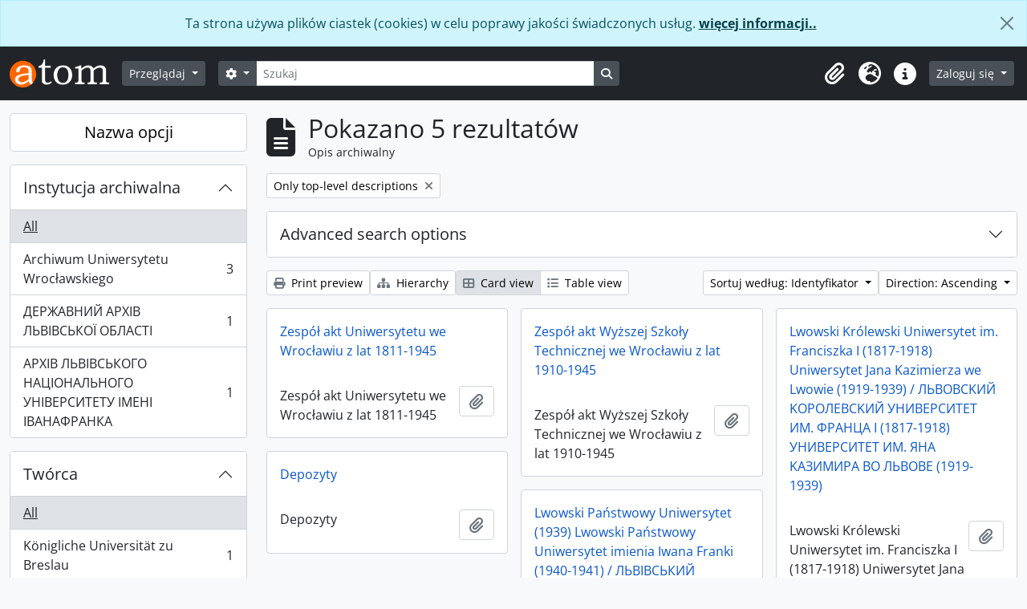

--- FILE ---
content_type: text/html; charset=utf-8
request_url: https://archiwum.uni.wroc.pl/index.php/informationobject/browse?sort=identifier&sf_culture=pl&sortDir=asc&view=card
body_size: 44960
content:
<!DOCTYPE html>
<html lang="pl" dir="ltr">
  <head>
    <meta charset="utf-8">
    <meta name="viewport" content="width=device-width, initial-scale=1">
    <title>Information object browse - Archiwum Cyfrowe Uniwersytetu Wrocławskiego</title>
        <link rel="shortcut icon" href="/favicon.ico">
    <script defer src="/dist/js/vendor.bundle.1697f26639ee588df9ee.js"></script><script defer src="/dist/js/arDominionB5Plugin.bundle.7522e096e2153c557e7c.js"></script><link href="/dist/css/arDominionB5Plugin.bundle.f93253c1b4f1a0e1d6f5.css" rel="stylesheet">
      </head>
  <body class="d-flex flex-column min-vh-100 informationobject browse show-edit-tooltips">
        <div class="visually-hidden-focusable p-3 border-bottom">
  <a class="btn btn-sm btn-secondary" href="#main-column">
    Skip to main content  </a>
</div>
    
<div id="privacy-message" class="alert alert-info alert-dismissible rounded-0 text-center mb-0" role="alert">
  <p>Ta strona używa plików ciastek (cookies) w celu poprawy jakości świadczonych usług. <a href="/privacy">więcej informacji..</a></p>  <button type="button" class="btn-close" data-bs-dismiss="alert" aria-label="Zamknij"></button>
</div>



<header id="top-bar" class="navbar navbar-expand-lg navbar-dark bg-dark" role="navigation" aria-label="Main navigation">
  <div class="container-fluid">
          <a class="navbar-brand d-flex flex-wrap flex-lg-nowrap align-items-center py-0 me-0" href="/index.php/" title="Strona Domowa" rel="home">
                  <img alt="AtoM logo" class="d-inline-block my-2 me-3" height="35" src="/plugins/arDominionB5Plugin/images/logo.png" />                      </a>
        <button class="navbar-toggler atom-btn-secondary my-2 me-1 px-1" type="button" data-bs-toggle="collapse" data-bs-target="#navbar-content" aria-controls="navbar-content" aria-expanded="false">
      <i 
        class="fas fa-2x fa-fw fa-bars" 
        data-bs-toggle="tooltip"
        data-bs-placement="bottom"
        title="Toggle navigation"
        aria-hidden="true">
      </i>
      <span class="visually-hidden">Toggle navigation</span>
    </button>
    <div class="collapse navbar-collapse flex-wrap justify-content-end me-1" id="navbar-content">
      <div class="d-flex flex-wrap flex-lg-nowrap flex-grow-1">
        <div class="dropdown my-2 me-3">
  <button class="btn btn-sm atom-btn-secondary dropdown-toggle" type="button" id="browse-menu" data-bs-toggle="dropdown" aria-expanded="false">
    Przeglądaj  </button>
  <ul class="dropdown-menu mt-2" aria-labelledby="browse-menu">
    <li>
      <h6 class="dropdown-header">
        Przeglądaj      </h6>
    </li>
                  <li id="node_browseInformationObjects">
          <a class="dropdown-item" href="/index.php/informationobject/browse" title="Opisy archiwalne">Opisy archiwalne</a>        </li>
                        <li id="node_browseActors">
          <a class="dropdown-item" href="/index.php/actor/browse" title="Hasła wzorcowe">Hasła wzorcowe</a>        </li>
                        <li id="node_browseRepositories">
          <a class="dropdown-item" href="/index.php/repository/browse" title="Instytucje archiwalne">Instytucje archiwalne</a>        </li>
                        <li id="node_browseFunctions">
          <a class="dropdown-item" href="/index.php/function/browse" title="Funkcje">Funkcje</a>        </li>
                        <li id="node_browseSubjects">
          <a class="dropdown-item" href="/index.php/taxonomy/index/id/35" title="Słowa kluczowe">Słowa kluczowe</a>        </li>
                        <li id="node_browsePlaces">
          <a class="dropdown-item" href="/index.php/taxonomy/index/id/42" title="Miejsca">Miejsca</a>        </li>
                        <li id="node_browseDigitalObjects">
          <a class="dropdown-item" href="/index.php/informationobject/browse?view=card&amp;onlyMedia=1&amp;topLod=0" title="Obiekty cyfrowe">Obiekty cyfrowe</a>        </li>
            </ul>
</div>
        <form
  id="search-box"
  class="d-flex flex-grow-1 my-2"
  role="search"
  action="/index.php/informationobject/browse">
  <h2 class="visually-hidden">Szukaj</h2>
  <input type="hidden" name="topLod" value="0">
  <input type="hidden" name="sort" value="relevance">
  <div class="input-group flex-nowrap">
    <button
      id="search-box-options"
      class="btn btn-sm atom-btn-secondary dropdown-toggle"
      type="button"
      data-bs-toggle="dropdown"
      data-bs-auto-close="outside"
      aria-expanded="false">
      <i class="fas fa-cog" aria-hidden="true"></i>
      <span class="visually-hidden">Opcje wyszukiwania</span>
    </button>
    <div class="dropdown-menu mt-2" aria-labelledby="search-box-options">
              <div class="px-3 py-2">
          <div class="form-check">
            <input
              class="form-check-input"
              type="radio"
              name="repos"
              id="search-realm-global"
              checked
              value>
            <label class="form-check-label" for="search-realm-global">
              Wyszukiwanie globalne            </label>
          </div>
                            </div>
        <div class="dropdown-divider"></div>
            <a class="dropdown-item" href="/index.php/informationobject/browse?showAdvanced=1&topLod=0">
        Szukanie zaawansowane      </a>
    </div>
    <input
      id="search-box-input"
      class="form-control form-control-sm dropdown-toggle"
      type="search"
      name="query"
      autocomplete="off"
      value=""
      placeholder="Szukaj"
      data-url="/index.php/search/autocomplete"
      data-bs-toggle="dropdown"
      aria-label="Szukaj"
      aria-expanded="false">
    <ul id="search-box-results" class="dropdown-menu mt-2" aria-labelledby="search-box-input"></ul>
    <button class="btn btn-sm atom-btn-secondary" type="submit">
      <i class="fas fa-search" aria-hidden="true"></i>
      <span class="visually-hidden">Search in browse page</span>
    </button>
  </div>
</form>
      </div>
      <div class="d-flex flex-nowrap flex-column flex-lg-row align-items-strech align-items-lg-center">
        <ul class="navbar-nav mx-lg-2">
                    <li class="nav-item dropdown d-flex flex-column">
  <a
    class="nav-link dropdown-toggle d-flex align-items-center p-0"
    href="#"
    id="clipboard-menu"
    role="button"
    data-bs-toggle="dropdown"
    aria-expanded="false"
    data-total-count-label="rekordy dodane"
    data-alert-close="Zamknij"
    data-load-alert-message="There was an error loading the clipboard content."
    data-export-alert-message="Schowek jest pusty dla tego rodzaju encji"
    data-export-check-url="/index.php/clipboard/exportCheck"
    data-delete-alert-message="Uwaga: elementy schowka odpięte na tej stronie zostaną usunięte ze schowka po odświeżeniu strony. Możesz je teraz ponownie zaznaczyć lub ponownie załadować stronę, aby je całkowicie usunąć. Użycie przycisków sortowania lub podglądu wydruku również spowoduje ponowne załadowanie strony — więc wszystko, co jest obecnie odznaczone, zostanie utracone!">
    <i
      class="fas fa-2x fa-fw fa-paperclip px-0 px-lg-2 py-2"
      data-bs-toggle="tooltip"
      data-bs-placement="bottom"
      data-bs-custom-class="d-none d-lg-block"
      title="Clipboard"
      aria-hidden="true">
    </i>
    <span class="d-lg-none mx-1" aria-hidden="true">
      Clipboard    </span>
    <span class="visually-hidden">
      Clipboard    </span>
  </a>
  <ul class="dropdown-menu dropdown-menu-end mb-2" aria-labelledby="clipboard-menu">
    <li>
      <h6 class="dropdown-header">
        Clipboard      </h6>
    </li>
    <li class="text-muted text-nowrap px-3 pb-2">
      <span
        id="counts-block"
        data-information-object-label="Opis archiwalny"
        data-actor-object-label="Hasło wzorcowe"
        data-repository-object-label="Instytucja archiwalna">
      </span>
    </li>
                  <li id="node_clearClipboard">
          <a class="dropdown-item" href="/index.php/" title="Wyczyść wszystkie zaznaczenia">Wyczyść wszystkie zaznaczenia</a>        </li>
                        <li id="node_goToClipboard">
          <a class="dropdown-item" href="/index.php/clipboard/view" title="Go to clipboard">Go to clipboard</a>        </li>
                        <li id="node_loadClipboard">
          <a class="dropdown-item" href="/index.php/clipboard/load" title="Load clipboard">Load clipboard</a>        </li>
                        <li id="node_saveClipboard">
          <a class="dropdown-item" href="/index.php/clipboard/save" title="Save clipboard">Save clipboard</a>        </li>
            </ul>
</li>
                      <li class="nav-item dropdown d-flex flex-column">
  <a
    class="nav-link dropdown-toggle d-flex align-items-center p-0"
    href="#"
    id="language-menu"
    role="button"
    data-bs-toggle="dropdown"
    aria-expanded="false">
    <i
      class="fas fa-2x fa-fw fa-globe-europe px-0 px-lg-2 py-2"
      data-bs-toggle="tooltip"
      data-bs-placement="bottom"
      data-bs-custom-class="d-none d-lg-block"
      title="Język"
      aria-hidden="true">
    </i>
    <span class="d-lg-none mx-1" aria-hidden="true">
      Język    </span>
    <span class="visually-hidden">
      Język    </span>  
  </a>
  <ul class="dropdown-menu dropdown-menu-end mb-2" aria-labelledby="language-menu">
    <li>
      <h6 class="dropdown-header">
        Język      </h6>
    </li>
          <li>
        <a class="dropdown-item" href="/index.php/informationobject/browse?sf_culture=en&amp;sort=identifier&amp;sortDir=asc&amp;view=card" title="English">English</a>      </li>
          <li>
        <a class="dropdown-item" href="/index.php/informationobject/browse?sf_culture=fr&amp;sort=identifier&amp;sortDir=asc&amp;view=card" title="Français">Français</a>      </li>
          <li>
        <a class="dropdown-item" href="/index.php/informationobject/browse?sf_culture=es&amp;sort=identifier&amp;sortDir=asc&amp;view=card" title="Español">Español</a>      </li>
          <li>
        <a class="dropdown-item" href="/index.php/informationobject/browse?sf_culture=nl&amp;sort=identifier&amp;sortDir=asc&amp;view=card" title="Nederlands">Nederlands</a>      </li>
          <li>
        <a class="dropdown-item" href="/index.php/informationobject/browse?sf_culture=pt&amp;sort=identifier&amp;sortDir=asc&amp;view=card" title="Português">Português</a>      </li>
          <li>
        <a class="dropdown-item" href="/index.php/informationobject/browse?sf_culture=pl&amp;sort=identifier&amp;sortDir=asc&amp;view=card" title="Polski">Polski</a>      </li>
      </ul>
</li>
                    <li class="nav-item dropdown d-flex flex-column">
  <a
    class="nav-link dropdown-toggle d-flex align-items-center p-0"
    href="#"
    id="quick-links-menu"
    role="button"
    data-bs-toggle="dropdown"
    aria-expanded="false">
    <i
      class="fas fa-2x fa-fw fa-info-circle px-0 px-lg-2 py-2"
      data-bs-toggle="tooltip"
      data-bs-placement="bottom"
      data-bs-custom-class="d-none d-lg-block"
      title="Podręczne linki"
      aria-hidden="true">
    </i>
    <span class="d-lg-none mx-1" aria-hidden="true">
      Podręczne linki    </span> 
    <span class="visually-hidden">
      Podręczne linki    </span>
  </a>
  <ul class="dropdown-menu dropdown-menu-end mb-2" aria-labelledby="quick-links-menu">
    <li>
      <h6 class="dropdown-header">
        Podręczne linki      </h6>
    </li>
                  <li id="node_home">
          <a class="dropdown-item" href="/index.php/" title="Strona Domowa">Strona Domowa</a>        </li>
                        <li id="node_about">
          <a class="dropdown-item" href="/index.php/about" title="O...">O...</a>        </li>
                        <li id="node_help">
          <a class="dropdown-item" href="http://docs.accesstomemory.org/" title="Pomoc">Pomoc</a>        </li>
                                                      <li id="node_privacy">
          <a class="dropdown-item" href="/index.php/privacy" title="Privacy Policy">Privacy Policy</a>        </li>
            </ul>
</li>
        </ul>
              <div class="dropdown my-2">
    <button class="btn btn-sm atom-btn-secondary dropdown-toggle" type="button" id="user-menu" data-bs-toggle="dropdown" data-bs-auto-close="outside" aria-expanded="false">
      Zaloguj się    </button>
    <div class="dropdown-menu dropdown-menu-lg-end mt-2" aria-labelledby="user-menu">
      <div>
        <h6 class="dropdown-header">
          Have an account?        </h6>
      </div>
      <form class="mx-3 my-2" action="/index.php/user/login" method="post">        <input type="hidden" name="_csrf_token" value="0394cc824e192972b6003033df53ef69" id="csrf_token" /><input type="hidden" name="next" value="http://archiwum.uni.wroc.pl/index.php/informationobject/browse?sort=identifier&amp;sf_culture=pl&amp;sortDir=asc&amp;view=card" id="next" />        <div class="mb-3"><label class="form-label" for="email">E-mail<span aria-hidden="true" class="text-primary ms-1"><strong>*</strong></span><span class="visually-hidden">This field is required.</span></label><input type="text" name="email" class="form-control-sm form-control" id="email" /></div>        <div class="mb-3"><label class="form-label" for="password">Hasło<span aria-hidden="true" class="text-primary ms-1"><strong>*</strong></span><span class="visually-hidden">This field is required.</span></label><input type="password" name="password" class="form-control-sm form-control" autocomplete="off" id="password" /></div>        <button class="btn btn-sm atom-btn-secondary" type="submit">
          Zaloguj się        </button>
      </form>
    </div>
  </div>
      </div>
    </div>
  </div>
</header>

    
<div id="wrapper" class="container-xxl pt-3 flex-grow-1">
            <div class="row">
    <div id="sidebar" class="col-md-3">
      
    <h2 class="d-grid">
      <button
        class="btn btn-lg atom-btn-white collapsed text-wrap"
        type="button"
        data-bs-toggle="collapse"
        data-bs-target="#collapse-aggregations"
        aria-expanded="false"
        aria-controls="collapse-aggregations">
        Nazwa opcji      </button>
    </h2>

    <div class="collapse" id="collapse-aggregations">

      
        
        
              

<div class="accordion mb-3">
  <div class="accordion-item aggregation">
    <h2 class="accordion-header" id="heading-repos">
      <button
        class="accordion-button collapsed"
        type="button"
        data-bs-toggle="collapse"
        data-bs-target="#collapse-repos"
        aria-expanded="false"
        aria-controls="collapse-repos">
        Instytucja archiwalna      </button>
    </h2>
    <div
      id="collapse-repos"
      class="accordion-collapse collapse list-group list-group-flush"
      aria-labelledby="heading-repos">
      
              <a class="list-group-item list-group-item-action d-flex justify-content-between align-items-center active text-decoration-underline" href="/index.php/informationobject/browse?sort=identifier&amp;sf_culture=pl&amp;sortDir=asc&amp;view=card" title="All">All</a>          
              
        <a class="list-group-item list-group-item-action d-flex justify-content-between align-items-center text-break" href="/index.php/informationobject/browse?repos=439&amp;sort=identifier&amp;sf_culture=pl&amp;sortDir=asc&amp;view=card" title="Archiwum Uniwersytetu Wrocławskiego, 3 results3">Archiwum Uniwersytetu Wrocławskiego<span class="visually-hidden">, 3 results</span><span aria-hidden="true" class="ms-3 text-nowrap">3</span></a>              
        <a class="list-group-item list-group-item-action d-flex justify-content-between align-items-center text-break" href="/index.php/informationobject/browse?repos=584&amp;sort=identifier&amp;sf_culture=pl&amp;sortDir=asc&amp;view=card" title="ДЕРЖАВНИЙ АРХІВ ЛЬВІВСЬКОЇ ОБЛАСТІ, 1 results1">ДЕРЖАВНИЙ АРХІВ ЛЬВІВСЬКОЇ ОБЛАСТІ<span class="visually-hidden">, 1 results</span><span aria-hidden="true" class="ms-3 text-nowrap">1</span></a>              
        <a class="list-group-item list-group-item-action d-flex justify-content-between align-items-center text-break" href="/index.php/informationobject/browse?repos=585&amp;sort=identifier&amp;sf_culture=pl&amp;sortDir=asc&amp;view=card" title="АРХІВ ЛЬВІВСЬКОГО НАЦІОНАЛЬНОГО УНІВЕРСИТЕТУ ІМЕНІ ІВАНАФРАНКА, 1 results1">АРХІВ ЛЬВІВСЬКОГО НАЦІОНАЛЬНОГО УНІВЕРСИТЕТУ ІМЕНІ ІВАНАФРАНКА<span class="visually-hidden">, 1 results</span><span aria-hidden="true" class="ms-3 text-nowrap">1</span></a>          </div>
  </div>
</div>
      
      

<div class="accordion mb-3">
  <div class="accordion-item aggregation">
    <h2 class="accordion-header" id="heading-creators">
      <button
        class="accordion-button collapsed"
        type="button"
        data-bs-toggle="collapse"
        data-bs-target="#collapse-creators"
        aria-expanded="false"
        aria-controls="collapse-creators">
        Twórca      </button>
    </h2>
    <div
      id="collapse-creators"
      class="accordion-collapse collapse list-group list-group-flush"
      aria-labelledby="heading-creators">
      
              <a class="list-group-item list-group-item-action d-flex justify-content-between align-items-center active text-decoration-underline" href="/index.php/informationobject/browse?sort=identifier&amp;sf_culture=pl&amp;sortDir=asc&amp;view=card" title="All">All</a>          
              
        <a class="list-group-item list-group-item-action d-flex justify-content-between align-items-center text-break" href="/index.php/informationobject/browse?creators=5843&amp;sort=identifier&amp;sf_culture=pl&amp;sortDir=asc&amp;view=card" title="Königliche Universität zu Breslau, 1 results1">Königliche Universität zu Breslau<span class="visually-hidden">, 1 results</span><span aria-hidden="true" class="ms-3 text-nowrap">1</span></a>              
        <a class="list-group-item list-group-item-action d-flex justify-content-between align-items-center text-break" href="/index.php/informationobject/browse?creators=5844&amp;sort=identifier&amp;sf_culture=pl&amp;sortDir=asc&amp;view=card" title="Schlesische Friedrich-Wilhelms - Universität zu Breslau, 1 results1">Schlesische Friedrich-Wilhelms - Universität zu Breslau<span class="visually-hidden">, 1 results</span><span aria-hidden="true" class="ms-3 text-nowrap">1</span></a>              
        <a class="list-group-item list-group-item-action d-flex justify-content-between align-items-center text-break" href="/index.php/informationobject/browse?creators=5854&amp;sort=identifier&amp;sf_culture=pl&amp;sortDir=asc&amp;view=card" title="Lwowski Królewski Uniwersytet im. Franciszka I, 1 results1">Lwowski Królewski Uniwersytet im. Franciszka I<span class="visually-hidden">, 1 results</span><span aria-hidden="true" class="ms-3 text-nowrap">1</span></a>              
        <a class="list-group-item list-group-item-action d-flex justify-content-between align-items-center text-break" href="/index.php/informationobject/browse?creators=5855&amp;sort=identifier&amp;sf_culture=pl&amp;sortDir=asc&amp;view=card" title="Uniwersytet Jana Kazimierza we Lwowie, 1 results1">Uniwersytet Jana Kazimierza we Lwowie<span class="visually-hidden">, 1 results</span><span aria-hidden="true" class="ms-3 text-nowrap">1</span></a>              
        <a class="list-group-item list-group-item-action d-flex justify-content-between align-items-center text-break" href="/index.php/informationobject/browse?creators=6080&amp;sort=identifier&amp;sf_culture=pl&amp;sortDir=asc&amp;view=card" title="Lwowski Państwowy Uniwersytet / ЛЬВІВСЬКИЙ ДЕРЖАВНИЙ УНІВЕРСИТЕТ (1939), 1 results1">Lwowski Państwowy Uniwersytet / ЛЬВІВСЬКИЙ ДЕРЖАВНИЙ УНІВЕРСИТЕТ (1939)<span class="visually-hidden">, 1 results</span><span aria-hidden="true" class="ms-3 text-nowrap">1</span></a>              
        <a class="list-group-item list-group-item-action d-flex justify-content-between align-items-center text-break" href="/index.php/informationobject/browse?creators=6081&amp;sort=identifier&amp;sf_culture=pl&amp;sortDir=asc&amp;view=card" title="Lwowski Państwowy Uniwersytet Imienia Iwana Franki / ЛЬВІВСЬКИЙ ДЕРЖАВНИЙ УНІВЕРСИТЕТ ІМЕНІ ІВАНА ФРАНКА (1940-1941), 1 results1">Lwowski Państwowy Uniwersytet Imienia Iwana Franki / ЛЬВІВСЬКИЙ ДЕРЖАВНИЙ УНІВЕРСИТЕТ ІМЕНІ ІВАНА ФРАНКА (1940-1941)<span class="visually-hidden">, 1 results</span><span aria-hidden="true" class="ms-3 text-nowrap">1</span></a>              
        <a class="list-group-item list-group-item-action d-flex justify-content-between align-items-center text-break" href="/index.php/informationobject/browse?creators=40499&amp;sort=identifier&amp;sf_culture=pl&amp;sortDir=asc&amp;view=card" title="Wielu twórców - akta jednostek zdeponowanych, 1 results1">Wielu twórców - akta jednostek zdeponowanych<span class="visually-hidden">, 1 results</span><span aria-hidden="true" class="ms-3 text-nowrap">1</span></a>              
        <a class="list-group-item list-group-item-action d-flex justify-content-between align-items-center text-break" href="/index.php/informationobject/browse?creators=42477&amp;sort=identifier&amp;sf_culture=pl&amp;sortDir=asc&amp;view=card" title="Wyższa Szkoła Techniczna, 1 results1">Wyższa Szkoła Techniczna<span class="visually-hidden">, 1 results</span><span aria-hidden="true" class="ms-3 text-nowrap">1</span></a>          </div>
  </div>
</div>

        
        
        
        
        
        
    </div>

      </div>
    <div id="main-column" role="main" class="col-md-9">
        
  <div class="multiline-header d-flex align-items-center mb-3">
    <i class="fas fa-3x fa-file-alt me-3" aria-hidden="true"></i>
    <div class="d-flex flex-column">
      <h1 class="mb-0" aria-describedby="heading-label">
                  Pokazano 5 rezultatów              </h1>
      <span class="small" id="heading-label">
        Opis archiwalny      </span>
    </div>
  </div>
        <div class="d-flex flex-wrap gap-2">
                            <a 
        href="/index.php/informationobject/browse?sort=identifier&sf_culture=pl&sortDir=asc&view=card&topLod=0"
        class="btn btn-sm atom-btn-white align-self-start mw-100 filter-tag d-flex">
        <span class="visually-hidden">
          Remove filter:        </span>
        <span class="text-truncate d-inline-block">
          Only top-level descriptions        </span>
        <i aria-hidden="true" class="fas fa-times ms-2 align-self-center"></i>
      </a>
    
                                    </div>

      
  <div class="accordion mb-3 adv-search" role="search">
  <div class="accordion-item">
    <h2 class="accordion-header" id="heading-adv-search">
      <button class="accordion-button collapsed" type="button" data-bs-toggle="collapse" data-bs-target="#collapse-adv-search" aria-expanded="false" aria-controls="collapse-adv-search" data-cy="advanced-search-toggle">
        Advanced search options      </button>
    </h2>
    <div id="collapse-adv-search" class="accordion-collapse collapse" aria-labelledby="heading-adv-search">
      <div class="accordion-body">
        <form name="advanced-search-form" method="get" action="/index.php/informationobject/browse">
                      <input type="hidden" name="sort" value="identifier"/>
                      <input type="hidden" name="view" value="card"/>
          
          <h5>Find results with:</h5>

          <div class="criteria mb-4">

            
              
            
            
            <div class="criterion row align-items-center">

              <div class="col-xl-auto mb-3 adv-search-boolean">
                <select class="form-select" name="so0">
                  <option value="and">i</option>
                  <option value="or">lub</option>
                  <option value="not">nie</option>
                </select>
              </div>

              <div class="col-xl-auto flex-grow-1 mb-3">
                <input class="form-control" type="text" aria-label="Szukaj" placeholder="Szukaj" name="sq0">
              </div>

              <div class="col-xl-auto mb-3 text-center">
                <span class="form-text">w</span>
              </div>

              <div class="col-xl-auto mb-3">
                <select class="form-select" name="sf0">
                                      <option value="">
                      Dowolne pole                    </option>
                                      <option value="title">
                      Tytuł                    </option>
                                      <option value="archivalHistory">
                      Dzieje zespołu                    </option>
                                      <option value="scopeAndContent">
                      Zakres i zawartość                    </option>
                                      <option value="extentAndMedium">
                      Rozmiar i nośnik                    </option>
                                      <option value="subject">
                      Hasło indeksu rzeczowego                    </option>
                                      <option value="name">
                      Indeks nazw                    </option>
                                      <option value="place">
                      Indeks geograficzny                    </option>
                                      <option value="genre">
                      Genre access points                    </option>
                                      <option value="identifier">
                      Identyfikator                    </option>
                                      <option value="referenceCode">
                      Sygnatura/kod                    </option>
                                      <option value="digitalObjectTranscript">
                      Digital object text                    </option>
                                      <option value="creator">
                      Twórca                    </option>
                                      <option value="findingAidTranscript">
                      Finding aid text                    </option>
                                      <option value="allExceptFindingAidTranscript">
                      Any field except finding aid text                    </option>
                                  </select>
              </div>

              <div class="col-xl-auto mb-3">
                <a href="#" class="d-none d-xl-block delete-criterion" aria-label="Delete criterion">
                  <i aria-hidden="true" class="fas fa-times text-muted"></i>
                </a>
                <a href="#" class="d-xl-none delete-criterion btn btn-outline-danger w-100 mb-3">
                  Delete criterion                </a>
              </div>

            </div>

            <div class="add-new-criteria mb-3">
              <a id="add-criterion-dropdown-menu" class="btn atom-btn-white dropdown-toggle" href="#" role="button" data-bs-toggle="dropdown" aria-expanded="false">Add new criteria</a>
              <ul class="dropdown-menu mt-2" aria-labelledby="add-criterion-dropdown-menu">
                <li><a class="dropdown-item" href="#" id="add-criterion-and">And</a></li>
                <li><a class="dropdown-item" href="#" id="add-criterion-or">Or</a></li>
                <li><a class="dropdown-item" href="#" id="add-criterion-not">Not</a></li>
              </ul>
            </div>

          </div>

          <h5>Limit results to:</h5>

          <div class="criteria mb-4">

                          <div class="mb-3"><label class="form-label" for="repos">Repozytorium</label><select name="repos" class="form-select" id="repos">
<option value="" selected="selected"></option>
<option value="60122">Archiwum Państwowe we Wrocławiu Oddział w Bolesławcu</option>
<option value="439">Archiwum Uniwersytetu Wrocławskiego</option>
<option value="585">АРХІВ ЛЬВІВСЬКОГО НАЦІОНАЛЬНОГО УНІВЕРСИТЕТУ ІМЕНІ ІВАНАФРАНКА</option>
<option value="584">ДЕРЖАВНИЙ АРХІВ ЛЬВІВСЬКОЇ ОБЛАСТІ</option>
</select></div>            
            <div class="mb-3"><label class="form-label" for="collection">Top-level description</label><select name="collection" class="form-autocomplete form-control" id="collection">

</select><input class="list" type="hidden" value="/index.php/informationobject/autocomplete?parent=1&filterDrafts=1"></div>
          </div>

          <h5>Filter results by:</h5>

          <div class="criteria mb-4">

            <div class="row">

              
              <div class="col-md-4">
                <div class="mb-3"><label class="form-label" for="levels">Poziom opisu</label><select name="levels" class="form-select" id="levels">
<option value="" selected="selected"></option>
<option value="290">Część</option>
<option value="233">Dokument</option>
<option value="1639">file</option>
<option value="1634">fonds</option>
<option value="232">Jednostka</option>
<option value="61476">Jednostka</option>
<option value="229">Kolekcja</option>
<option value="231">Podseria</option>
<option value="228">Podzespół</option>
<option value="230">Seria</option>
<option value="1637">series</option>
<option value="42816">subfonds</option>
<option value="42819">subseries</option>
<option value="227">Zespół</option>
</select></div>              </div>
              

              <div class="col-md-4">
                <div class="mb-3"><label class="form-label" for="onlyMedia">Obiekt cyfrowy available</label><select name="onlyMedia" class="form-select" id="onlyMedia">
<option value="" selected="selected"></option>
<option value="1">Tak</option>
<option value="0">Nie</option>
</select></div>              </div>

                              <div class="col-md-4">
                  <div class="mb-3"><label class="form-label" for="findingAidStatus">Pomoce archiwalne</label><select name="findingAidStatus" class="form-select" id="findingAidStatus">
<option value="" selected="selected"></option>
<option value="yes">Tak</option>
<option value="no">Nie</option>
<option value="generated">Generated</option>
<option value="uploaded">Dane zostały przesłane</option>
</select></div>                </div>
              
            </div>

            <div class="row">

                              <div class="col-md-6">
                  <div class="mb-3"><label class="form-label" for="copyrightStatus">Status prawa autorskiego</label><select name="copyrightStatus" class="form-select" id="copyrightStatus">
<option value="" selected="selected"></option>
<option value="342">Dobro publiczne</option>
<option value="343">Nieznany</option>
<option value="341">Podlega prawom autorskim</option>
</select></div>                </div>
              
                              <div class="col-md-6">
                  <div class="mb-3"><label class="form-label" for="materialType">Ogólne oznaczenie materiału</label><select name="materialType" class="form-select" id="materialType">
<option value="" selected="selected"></option>
<option value="276">Akta tekstowe</option>
<option value="269">Graphic material</option>
<option value="268">Materia kartograficzny</option>
<option value="271">Medium wielokrotne</option>
<option value="270">Moving images</option>
<option value="272">Obiekt</option>
<option value="273">Philatelic record</option>
<option value="274">Rejestracja dźwięku</option>
<option value="275">Rysunek techniczny</option>
<option value="267">Rysunki architektoniczne - projekty</option>
</select></div>                </div>
              
              <fieldset class="col-12">
                <legend class="visually-hidden">Top-level description filter</legend>
                <div class="d-grid d-sm-block">
                  <div class="form-check d-inline-block me-2">
                    <input class="form-check-input" type="radio" name="topLod" id="adv-search-top-lod-1" value="1" checked>
                    <label class="form-check-label" for="adv-search-top-lod-1">Top-level descriptions</label>
                  </div>
                  <div class="form-check d-inline-block">
                    <input class="form-check-input" type="radio" name="topLod" id="adv-search-top-lod-0" value="0" >
                    <label class="form-check-label" for="adv-search-top-lod-0">All descriptions</label>
                  </div>
                </div>
              </fieldset>

            </div>

          </div>

          <h5>Filter by date range:</h5>

          <div class="criteria row mb-2">

            <div class="col-md-4 start-date">
              <div class="mb-3"><label class="form-label" for="startDate">Rozpoczęcie</label><input placeholder="YYYY-MM-DD" type="date" name="startDate" class="form-control" id="startDate" /></div>            </div>

            <div class="col-md-4 end-date">
              <div class="mb-3"><label class="form-label" for="endDate">Koniec</label><input placeholder="YYYY-MM-DD" type="date" name="endDate" class="form-control" id="endDate" /></div>            </div>

            <fieldset class="col-md-4 date-type">
              <legend class="fs-6">
                <span>Wyniki</span>
                <button
                  type="button"
                  class="btn btn-link mb-1"
                  data-bs-toggle="tooltip"
                  data-bs-placement="auto"
                  title='Use these options to specify how the date range returns results. "Exact" means that the start and end dates of descriptions returned must fall entirely within the date range entered. "Overlapping" means that any description whose start or end dates touch or overlap the target date range will be returned.'>
                  <i aria-hidden="true" class="fas fa-question-circle text-muted"></i>
                </button>
              </legend>
              <div class="d-grid d-sm-block">
                <div class="form-check d-inline-block me-2">
                  <input class="form-check-input" type="radio" name="rangeType" id="adv-search-date-range-inclusive" value="inclusive" checked>
                  <label class="form-check-label" for="adv-search-date-range-inclusive">Overlapping</label>
                </div>
                <div class="form-check d-inline-block">
                  <input class="form-check-input" type="radio" name="rangeType" id="adv-search-date-range-exact" value="exact" >
                  <label class="form-check-label" for="adv-search-date-range-exact">Exact</label>
                </div>
              </div>
            </fieldset>

          </div>

          <ul class="actions mb-1 nav gap-2 justify-content-center">
            <li><input type="button" class="btn atom-btn-outline-light reset" value="Reset"></li>
            <li><input type="submit" class="btn atom-btn-outline-light" value="Szukaj"></li>
          </ul>

        </form>
      </div>
    </div>
  </div>
</div>

  
    <div class="d-flex flex-wrap gap-2 mb-3">
      <a
  class="btn btn-sm atom-btn-white"
  href="/index.php/informationobject/browse?sort=identifier&sf_culture=pl&sortDir=asc&view=card&media=print">
  <i class="fas fa-print me-1" aria-hidden="true"></i>
  Print preview</a>

              <a
          class="btn btn-sm atom-btn-white"
          href="/index.php/browse/hierarchy">
          <i class="fas fa-sitemap me-1" aria-hidden="true"></i>
          Hierarchy        </a>
      
      
      <div class="btn-group btn-group-sm" role="group" aria-label="View options">
  <a
    class="btn atom-btn-white text-wrap active"
    aria-current="page"    href="/index.php/informationobject/browse?view=card&sort=identifier&sf_culture=pl&sortDir=asc">
    <i class="fas fa-th-large me-1" aria-hidden="true"></i>
    Card view  </a>
  <a
    class="btn atom-btn-white text-wrap"
        href="/index.php/informationobject/browse?view=table&sort=identifier&sf_culture=pl&sortDir=asc">
    <i class="fas fa-list me-1" aria-hidden="true"></i>
    Table view  </a>
</div>

      <div class="d-flex flex-wrap gap-2 ms-auto">
        
<div class="dropdown d-inline-block">
  <button class="btn btn-sm atom-btn-white dropdown-toggle text-wrap" type="button" id="sort-button" data-bs-toggle="dropdown" aria-expanded="false">
    Sortuj według: Identyfikator  </button>
  <ul class="dropdown-menu dropdown-menu-end mt-2" aria-labelledby="sort-button">
          <li>
        <a
          href="/index.php/informationobject/browse?sort=lastUpdated&sf_culture=pl&sortDir=asc&view=card"
          class="dropdown-item">
          Date modified        </a>
      </li>
          <li>
        <a
          href="/index.php/informationobject/browse?sort=alphabetic&sf_culture=pl&sortDir=asc&view=card"
          class="dropdown-item">
          Tytuł        </a>
      </li>
          <li>
        <a
          href="/index.php/informationobject/browse?sort=relevance&sf_culture=pl&sortDir=asc&view=card"
          class="dropdown-item">
          Relevance        </a>
      </li>
          <li>
        <a
          href="/index.php/informationobject/browse?sort=identifier&sf_culture=pl&sortDir=asc&view=card"
          class="dropdown-item active">
          Identyfikator        </a>
      </li>
          <li>
        <a
          href="/index.php/informationobject/browse?sort=referenceCode&sf_culture=pl&sortDir=asc&view=card"
          class="dropdown-item">
          Sygnatura/kod        </a>
      </li>
          <li>
        <a
          href="/index.php/informationobject/browse?sort=startDate&sf_culture=pl&sortDir=asc&view=card"
          class="dropdown-item">
          Data rozpoczęcia        </a>
      </li>
          <li>
        <a
          href="/index.php/informationobject/browse?sort=endDate&sf_culture=pl&sortDir=asc&view=card"
          class="dropdown-item">
          Data końcowa        </a>
      </li>
      </ul>
</div>


<div class="dropdown d-inline-block">
  <button class="btn btn-sm atom-btn-white dropdown-toggle text-wrap" type="button" id="sortDir-button" data-bs-toggle="dropdown" aria-expanded="false">
    Direction: Ascending  </button>
  <ul class="dropdown-menu dropdown-menu-end mt-2" aria-labelledby="sortDir-button">
          <li>
        <a
          href="/index.php/informationobject/browse?sortDir=asc&sort=identifier&sf_culture=pl&view=card"
          class="dropdown-item active">
          Ascending        </a>
      </li>
          <li>
        <a
          href="/index.php/informationobject/browse?sortDir=desc&sort=identifier&sf_culture=pl&view=card"
          class="dropdown-item">
          Descending        </a>
      </li>
      </ul>
</div>
      </div>
    </div>

          
      <div class="row g-3 mb-3 masonry">

    
  <div class="col-sm-6 col-lg-4 masonry-item">
    <div class="card">
              <a class="p-3" href="/index.php/zespol-akt-uniwersytetu-we-wroclawiu-z-lat-1811-1945">
          Zespół akt Uniwersytetu we Wrocławiu z lat 1811-1945        </a>
      
      <div class="card-body">
        <div class="card-text d-flex align-items-start gap-2">
          <span>Zespół akt Uniwersytetu we Wrocławiu z lat 1811-1945</span>
          <button
  class="btn atom-btn-white ms-auto active-primary clipboard"
  data-clipboard-slug="zespol-akt-uniwersytetu-we-wroclawiu-z-lat-1811-1945"
  data-clipboard-type="informationObject"
  data-tooltip="true"  data-title="Add to clipboard"
  data-alt-title="Remove from clipboard">
  <i class="fas fa-lg fa-paperclip" aria-hidden="true"></i>
  <span class="visually-hidden">
    Add to clipboard  </span>
</button>
        </div>
      </div>
    </div>
  </div>
    
  <div class="col-sm-6 col-lg-4 masonry-item">
    <div class="card">
              <a class="p-3" href="/index.php/zesp-akt-wy-szej-szko-y-technicznej-we-wroc-awiu-z-lat-1910-1945">
          Zespół akt Wyższej Szkoły Technicznej we Wrocławiu z lat 1910-1945        </a>
      
      <div class="card-body">
        <div class="card-text d-flex align-items-start gap-2">
          <span>Zespół akt Wyższej Szkoły Technicznej we Wrocławiu z lat 1910-1945</span>
          <button
  class="btn atom-btn-white ms-auto active-primary clipboard"
  data-clipboard-slug="zesp-akt-wy-szej-szko-y-technicznej-we-wroc-awiu-z-lat-1910-1945"
  data-clipboard-type="informationObject"
  data-tooltip="true"  data-title="Add to clipboard"
  data-alt-title="Remove from clipboard">
  <i class="fas fa-lg fa-paperclip" aria-hidden="true"></i>
  <span class="visually-hidden">
    Add to clipboard  </span>
</button>
        </div>
      </div>
    </div>
  </div>
    
  <div class="col-sm-6 col-lg-4 masonry-item">
    <div class="card">
              <a class="p-3" href="/index.php/zespol-akt-dalo-akta-osobowe">
          Lwowski Królewski Uniwersytet im. Franciszka I (1817-1918) Uniwersytet Jana Kazimierza we Lwowie (1919-1939) / ЛЬBOBCKИЙ KOPOЛEBCKИЙ УНИBEPCИTET ИМ. ФPAНЦA I (1817-1918)   УНИBEPCИTET ИМ. ЯНA KAЗИМИPA ВO ЛЬBOBE (1919-1939)        </a>
      
      <div class="card-body">
        <div class="card-text d-flex align-items-start gap-2">
          <span>Lwowski Królewski Uniwersytet im. Franciszka I (1817-1918) Uniwersytet Jana Kazimierza we Lwowie (1919-1939) / ЛЬBOBCKИЙ KOPOЛEBCKИЙ УНИBEPCИTET ИМ. ФPAНЦA I (1817-1918)   УНИBEPCИTET ИМ. ЯНA KAЗИМИPA ВO ЛЬBOBE (1919-1939)</span>
          <button
  class="btn atom-btn-white ms-auto active-primary clipboard"
  data-clipboard-slug="zespol-akt-dalo-akta-osobowe"
  data-clipboard-type="informationObject"
  data-tooltip="true"  data-title="Add to clipboard"
  data-alt-title="Remove from clipboard">
  <i class="fas fa-lg fa-paperclip" aria-hidden="true"></i>
  <span class="visually-hidden">
    Add to clipboard  </span>
</button>
        </div>
      </div>
    </div>
  </div>
    
  <div class="col-sm-6 col-lg-4 masonry-item">
    <div class="card">
              <a class="p-3" href="/index.php/5-0">
          Depozyty        </a>
      
      <div class="card-body">
        <div class="card-text d-flex align-items-start gap-2">
          <span>Depozyty</span>
          <button
  class="btn atom-btn-white ms-auto active-primary clipboard"
  data-clipboard-slug="5-0"
  data-clipboard-type="informationObject"
  data-tooltip="true"  data-title="Add to clipboard"
  data-alt-title="Remove from clipboard">
  <i class="fas fa-lg fa-paperclip" aria-hidden="true"></i>
  <span class="visually-hidden">
    Add to clipboard  </span>
</button>
        </div>
      </div>
    </div>
  </div>
    
  <div class="col-sm-6 col-lg-4 masonry-item">
    <div class="card">
              <a class="p-3" href="/index.php/lwowski-panstwowy-uniwersytet-1939-lwowski-panstwowy-uniwersytet-imienia-iwana-franki-1940-1941">
          Lwowski Państwowy Uniwersytet (1939) Lwowski Państwowy Uniwersytet imienia Iwana Franki (1940-1941) / ЛЬВІВСЬКИЙ ДЕРЖАВНИЙ УНІВЕРСИТЕТ (1939) ЛЬВІВСЬКИЙ ДЕРЖАВНИЙ УНІВЕРСИТЕТ ІМЕНІ ІВАНА ФРАНКА (1940-1941)        </a>
      
      <div class="card-body">
        <div class="card-text d-flex align-items-start gap-2">
          <span>Lwowski Państwowy Uniwersytet (1939) Lwowski Państwowy Uniwersytet imienia Iwana Franki (1940-1941) / ЛЬВІВСЬКИЙ ДЕРЖАВНИЙ УНІВЕРСИТЕТ (1939) ЛЬВІВСЬКИЙ ДЕРЖАВНИЙ УНІВЕРСИТЕТ ІМЕНІ ІВАНА ФРАНКА (1940-1941)</span>
          <button
  class="btn atom-btn-white ms-auto active-primary clipboard"
  data-clipboard-slug="lwowski-panstwowy-uniwersytet-1939-lwowski-panstwowy-uniwersytet-imienia-iwana-franki-1940-1941"
  data-clipboard-type="informationObject"
  data-tooltip="true"  data-title="Add to clipboard"
  data-alt-title="Remove from clipboard">
  <i class="fas fa-lg fa-paperclip" aria-hidden="true"></i>
  <span class="visually-hidden">
    Add to clipboard  </span>
</button>
        </div>
      </div>
    </div>
  </div>
</div>
      
                </div>
  </div>
</div>

        <footer>

  
  
  <div id="print-date">
    Printed: 2026-01-30  </div>

  <div id="js-i18n">
    <div id="read-more-less-links"
      data-read-more-text="Read more" 
      data-read-less-text="Read less">
    </div>
  </div>

</footer>

  <script nonce=6827f7d537eef44bc420711a8fad16f3 async src="https://www.googletagmanager.com/gtag/js?id=G-CZQ25CBCKR"></script>
  <script nonce=6827f7d537eef44bc420711a8fad16f3>
    window.dataLayer = window.dataLayer || [];
    function gtag(){dataLayer.push(arguments);}
    gtag('js', new Date());
        gtag('config', 'G-CZQ25CBCKR');
  </script>
  </body>
</html>
